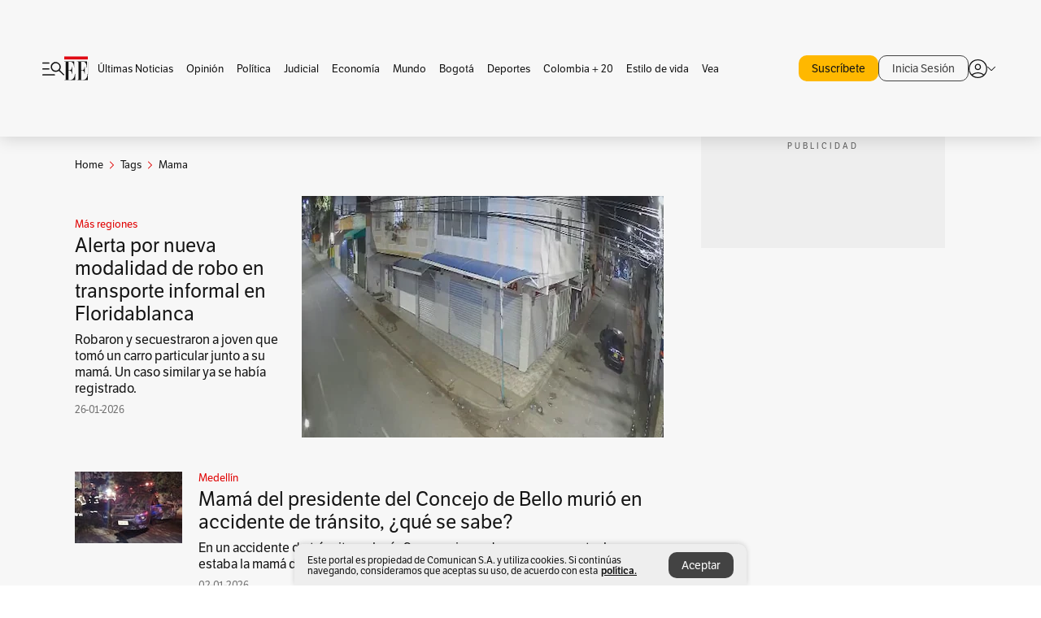

--- FILE ---
content_type: text/html; charset=utf-8
request_url: https://www.elespectador.com/tags/mama/
body_size: 12393
content:
<!DOCTYPE html><html lang="es"><head><meta charSet="utf-8"/><link as="style" rel="preload" href="https://use.typekit.net/zke3dlb.css"/><link rel="stylesheet" href="https://use.typekit.net/zke3dlb.css"/><link rel="preload" href="/pf/resources/images/logoShort.svg?d=1149" as="image" type="image/svg+xml"/><link rel="preload" href="/pf/resources/images/logoFull.svg?d=1149" as="image" type="image/svg+xml"/><link rel="stylesheet" href="/pf/dist/css/el-espectador.css?d=1149"/><link rel="preload" href="//securepubads.g.doubleclick.net/tag/js/gpt.js" as="script"/><link rel="preconnect" href="https://securepubads.g.doubleclick.net"/><link rel="preconnect" href="https://adservice.google.com"/><link rel="preconnect" href="https://pagead2.googlesyndication.com"/><link rel="preconnect" href="https://tpc.googlesyndication.com"/><link rel="stylesheet" href="/pf/resources/dist/newsletterStructure/css/style.css?d=1149"/><script async="" src="https://cdn.tinypass.com/api/tinypass.min.js"></script><script src="https://accounts.google.com/gsi/client" async=""></script><script defer="" src="/pf/resources/scripts/minified/arcads.minified.js?d=1149"></script><script async="" src="/pf/resources/scripts/minified/pianoInit.minified.js?d=1149"></script><script defer="" src="/pf/resources/scripts/minified/pianoScript.minified.js?d=1149"></script><script defer="" src="/pf/resources/scripts/minified/googlePiano.minified.js?d=1149"></script><script defer="" src="/pf/resources/scripts/minified/gtm.minified.js?d=1149"></script><script defer="" src="/pf/resources/scripts/minified/pixel-fb.minified.js?d=1149"></script><title>Mama: Últimas noticias, fotos, videos, artículos de opinión de Mama | EL ESPECTADOR</title><meta name="description" content="Lea aquí todas las noticias sobre mama: artículos, fotos, videos, análisis y opinión sobre mama. Archivo de noticias en Colombia y el mundo sobre mama"/><meta name="keywords" content="mama, noticias de mama, fotos de mama, videos de mama"/><meta name="news_keywords" content="mama, noticias de mama, fotos de mama, videos de mama"/><meta name="robots" content="follow, index, max-snippet:150, max-image-preview:large  "/><link rel="canonical" href="https://www.elespectador.com/tags/mama/"/><link rel="alternate" hrefLang="es" href="https://www.elespectador.com/tags/mama/"/><link rel="alternate" type="application/rss+xml" title="El Espectador - Discover - General" href="https://www.elespectador.com/arc/outboundfeeds/discover/?outputType=xml"/><link rel="alternate" type="application/rss+xml" title="El Espectador - Discover - Tags" href="https://www.elespectador.com/arc/outboundfeeds/discover/category/tags/?outputType=xml"/><link rel="alternate" type="application/rss+xml" title="El Espectador - Discover - Tags / Mama" href="https://www.elespectador.com/arc/outboundfeeds/discover/category/tags/mama/?outputType=xml"/><meta name="twitter:card" content="summary_large_image"/><meta name="twitter:site" content="@elespectador"/><meta name="twitter:creator" content="@elespectador"/><meta name="twitter:url" content="https://www.elespectador.com/tags/mama/"/><meta property="twitter:title" content="Mama: Últimas noticias, fotos, videos, artículos de opinión de Mama"/><meta property="twitter:description" content="Lea aquí todas las noticias sobre mama: artículos, fotos, videos, análisis y opinión sobre mama. Archivo de noticias en Colombia y el mundo sobre mama"/><meta name="twitter:image" content="https://www.elespectador.com/pf/resources/images/redes_espectador.webp?d=1149"/><meta name="twitter:image:alt" content=""/><meta property="fb:app_id" content="687966271952902"/><meta property="fb:pages" content="14302129065"/><meta name="language" content="spanish"/><meta name="genre" content="news"/><meta name="MobileOptimized" content="width"/><meta name="HandheldFriendly" content="true"/><meta name="viewport" content="width=device-width, initial-scale=1"/><meta name="author" content="El Espectador"/><meta property="ps:breadCrumb" content="Inicio"/><meta property="ps:contentTemplate" content="Home"/><meta property="ps:pageName" content="home"/><meta property="og:site_name" content="ELESPECTADOR.COM"/><meta property="og:url" content="https://www.elespectador.com/tags/mama/"/><meta property="og:title" content="Mama: Últimas noticias, fotos, videos, artículos de opinión de Mama"/><meta property="og:description" content="Lea aquí todas las noticias sobre mama: artículos, fotos, videos, análisis y opinión sobre mama. Archivo de noticias en Colombia y el mundo sobre mama"/><meta property="og:image" content="https://www.elespectador.com/pf/resources/images/redes_espectador.webp?d=1149"/><meta property="og:country_name" content="Colombia"/><meta property="og:type" content="website"/><meta name="dcterms.title" content="ELESPECTADOR.COM"/><meta name="dcterms.type" content="Text"/><meta name="dcterms.identifier" content="https://www.elespectador.com/tags/mama/"/><meta name="dcterms.format" content="text/html"/><meta name="geo.placename" content="Colombia"/><meta name="geo.position" content="4.6626515162041535;-74.05541002750398"/><meta name="ICBM" content="4.6626515162041535;-74.05541002750398"/><meta name="format-detection" content="telephone=no"/><meta name="distribution" content="global"/><meta name="geo.region" content="CO"/><meta name="rating" content="general"/><meta name="google-signin-client_id" content="430461265313-2jlpt8n23uj7avn6ijfbj0gmto7dgrko.apps.googleusercontent.com"/><script type="application/javascript" id="polyfill-script">if(!Array.prototype.includes||!(window.Object && window.Object.assign)||!window.Promise||!window.Symbol||!window.fetch){document.write('<script type="application/javascript" src="/pf/dist/engine/polyfill.js?d=1149&mxId=00000000" defer=""><\/script>')}</script><script id="fusion-engine-react-script" type="application/javascript" src="/pf/dist/engine/react.js?d=1149&amp;mxId=00000000" defer=""></script><script id="fusion-engine-combinations-script" type="application/javascript" src="/pf/dist/components/combinations/default.js?d=1149&amp;mxId=00000000" defer=""></script><link rel="icon" href="/pf/resources/images/favicons/logoFavicon.svg?d=1149" type="image/vnd.microsoft.icon"/><link rel="icon" href="/pf/resources/images/favicons/logoFavicon.svg?d=1149" type="image/svg+xml"/><link rel="icon" type="image/svg+xml" href="/pf/resources/images/favicons/logoFavicon-16.svg?d=1149" sizes="16x16"/><link rel="icon" type="image/svg+xml" href="/pf/resources/images/favicons/logoFavicon-32.svg?d=1149" sizes="32x32"/><link rel="icon" type="image/svg+xml" href="/pf/resources/images/favicons/logoFavicon-48.svg?d=1149" sizes="48x48"/><link rel="icon" type="image/svg+xml" href="/pf/resources/images/favicons/logoFavicon-76.svg?d=1149" sizes="76x76"/><link rel="icon" type="image/svg+xml" href="/pf/resources/images/favicons/logoFavicon-96.svg?d=1149" sizes="96x96"/><link rel="apple-touch-icon-precomposed" type="image/png" href="/pf/resources/images/favicons/favicon-EE-120.png?d=1149" sizes="120x120"/><link rel="apple-touch-icon-precomposed" type="image/png" href="/pf/resources/images/favicons/favicon-EE-152.png?d=1149" sizes="152x152"/><link rel="apple-touch-icon-precomposed" type="image/png" href="/pf/resources/images/favicons/favicon-EE-167.png?d=1149" sizes="167x167"/><link rel="apple-touch-icon-precomposed" type="image/png" href="/pf/resources/images/favicons/favicon-EE-180.png?d=1149" sizes="180x180"/><link rel="icon" type="image/svg+xml" href="/pf/resources/images/favicons/logoFavicon-192.svg?d=1149" sizes="192x192"/><link rel="manifest" href="/manifest.json"/><script defer="" src="https://cdnjs.cloudflare.com/ajax/libs/crypto-js/4.0.0/core.js" integrity="sha256-kZdkZhqgFNaGr6uXhjDI1wJie4rPdXuwZIwGvbkmxAI= sha384-16NHxQ56nk9L6mYJEMueErCQy3apXT3t+s3Zln/9Cb5r65PyVoyYWc1Xis2AyLeO sha512-juG4T5LbIw5oIaxRM4SsstO0WEuz3c6BwPhhzgIXvy98OM7UiZsvzCcTz7Is0zGHHIBPaDkCvJ3++uUqBFkRUg==" crossorigin="anonymous"></script><script defer="" src="https://cdnjs.cloudflare.com/ajax/libs/crypto-js/4.0.0/md5.min.js" integrity="sha256-HX0j5mAQX1PZWyNi/7GYv7G27BRBRlmNKXHbGv4fUYg= sha384-8grjJYqm7LKLYU+wyJNSF5VuUdBkO2nhlP5uc1Yucc9Q1UfngglfeZonVNCLIoCR sha512-VLDQac8zlryHkFvL1HIH9KKjkPNdsNLEXM/vImKGMaNkEXbNtb+dyhnyXFkxai1RVNtwrD5L7vffgtzYzeKI3A==" crossorigin="anonymous"></script><script type="application/ld+json">{
    "@context": "https://schema.org",
    "@type":"Organization",
    "name":"El Espectador",
    "url":"https://www.elespectador.com",
    "logo":{
      "@type":"ImageObject",
      "url":"/pf/resources/images/favicons/favicon-EE-152.png?d=1149",
      "width":"300"
    },
    "contactPoint": {
      "@type": "ContactPoint",
      "telephone": "018000510903",
      "contactType": "Servicio al cliente"
    },
    "sameAs":[
      "https://www.facebook.com/elespectadorcom",
      "https://twitter.com/elespectador",
      "https://www.instagram.com/elespectador/",
      "https://www.youtube.com/user/Elespectadorcom?sub_confirmation=1"
    ]}
    </script><script type="application/ld+json">{
  "@context": "http://schema.org",
  "@type": "WebSite",
  "name": "El Espectador",
  "url": "https://www.elespectador.com",
  "sameAs":[
    "https://www.facebook.com/elespectadorcom",
    "https://twitter.com/elespectador",
    "https://www.instagram.com/elespectador/",
    "https://www.youtube.com/user/Elespectadorcom?sub_confirmation=1"
  ]
  ,
      "potentialAction": {
        "@type": "SearchAction",
        "target": "https://www.elespectador.com/buscador/{q}",
        "query-input": "required name=q"
      }
}</script><script src="https://jsc.mgid.com/site/939125.js" async=""></script><script defer="" src="/pf/resources/scripts/minified/adsmovil.minified.js?d=1149"></script><script type="application/json">var params = {
    'email':'',
    'phone': '',
    'puid': ''
}
adsmovil.Init(params);</script><script defer="" src="/pf/resources/scripts/minified/ssm.minified.js?d=1149"></script>
<script>(window.BOOMR_mq=window.BOOMR_mq||[]).push(["addVar",{"rua.upush":"false","rua.cpush":"true","rua.upre":"false","rua.cpre":"true","rua.uprl":"false","rua.cprl":"false","rua.cprf":"false","rua.trans":"SJ-8959b041-6a9c-40c9-a365-dfd8873c99e7","rua.cook":"false","rua.ims":"false","rua.ufprl":"false","rua.cfprl":"false","rua.isuxp":"false","rua.texp":"norulematch","rua.ceh":"false","rua.ueh":"false","rua.ieh.st":"0"}]);</script>
                              <script>!function(e){var n="https://s.go-mpulse.net/boomerang/";if("False"=="True")e.BOOMR_config=e.BOOMR_config||{},e.BOOMR_config.PageParams=e.BOOMR_config.PageParams||{},e.BOOMR_config.PageParams.pci=!0,n="https://s2.go-mpulse.net/boomerang/";if(window.BOOMR_API_key="GRJMD-A2LGW-55R3Y-KNEZE-U6B3Q",function(){function e(){if(!o){var e=document.createElement("script");e.id="boomr-scr-as",e.src=window.BOOMR.url,e.async=!0,i.parentNode.appendChild(e),o=!0}}function t(e){o=!0;var n,t,a,r,d=document,O=window;if(window.BOOMR.snippetMethod=e?"if":"i",t=function(e,n){var t=d.createElement("script");t.id=n||"boomr-if-as",t.src=window.BOOMR.url,BOOMR_lstart=(new Date).getTime(),e=e||d.body,e.appendChild(t)},!window.addEventListener&&window.attachEvent&&navigator.userAgent.match(/MSIE [67]\./))return window.BOOMR.snippetMethod="s",void t(i.parentNode,"boomr-async");a=document.createElement("IFRAME"),a.src="about:blank",a.title="",a.role="presentation",a.loading="eager",r=(a.frameElement||a).style,r.width=0,r.height=0,r.border=0,r.display="none",i.parentNode.appendChild(a);try{O=a.contentWindow,d=O.document.open()}catch(_){n=document.domain,a.src="javascript:var d=document.open();d.domain='"+n+"';void(0);",O=a.contentWindow,d=O.document.open()}if(n)d._boomrl=function(){this.domain=n,t()},d.write("<bo"+"dy onload='document._boomrl();'>");else if(O._boomrl=function(){t()},O.addEventListener)O.addEventListener("load",O._boomrl,!1);else if(O.attachEvent)O.attachEvent("onload",O._boomrl);d.close()}function a(e){window.BOOMR_onload=e&&e.timeStamp||(new Date).getTime()}if(!window.BOOMR||!window.BOOMR.version&&!window.BOOMR.snippetExecuted){window.BOOMR=window.BOOMR||{},window.BOOMR.snippetStart=(new Date).getTime(),window.BOOMR.snippetExecuted=!0,window.BOOMR.snippetVersion=12,window.BOOMR.url=n+"GRJMD-A2LGW-55R3Y-KNEZE-U6B3Q";var i=document.currentScript||document.getElementsByTagName("script")[0],o=!1,r=document.createElement("link");if(r.relList&&"function"==typeof r.relList.supports&&r.relList.supports("preload")&&"as"in r)window.BOOMR.snippetMethod="p",r.href=window.BOOMR.url,r.rel="preload",r.as="script",r.addEventListener("load",e),r.addEventListener("error",function(){t(!0)}),setTimeout(function(){if(!o)t(!0)},3e3),BOOMR_lstart=(new Date).getTime(),i.parentNode.appendChild(r);else t(!1);if(window.addEventListener)window.addEventListener("load",a,!1);else if(window.attachEvent)window.attachEvent("onload",a)}}(),"".length>0)if(e&&"performance"in e&&e.performance&&"function"==typeof e.performance.setResourceTimingBufferSize)e.performance.setResourceTimingBufferSize();!function(){if(BOOMR=e.BOOMR||{},BOOMR.plugins=BOOMR.plugins||{},!BOOMR.plugins.AK){var n="true"=="true"?1:0,t="",a="bu5ktgqccueuk2l4mpma-f-f1ad80666-clientnsv4-s.akamaihd.net",i="false"=="true"?2:1,o={"ak.v":"39","ak.cp":"927404","ak.ai":parseInt("594085",10),"ak.ol":"0","ak.cr":9,"ak.ipv":4,"ak.proto":"h2","ak.rid":"3771a385","ak.r":51990,"ak.a2":n,"ak.m":"dscr","ak.n":"ff","ak.bpcip":"13.58.169.0","ak.cport":35214,"ak.gh":"2.17.209.140","ak.quicv":"","ak.tlsv":"tls1.3","ak.0rtt":"","ak.0rtt.ed":"","ak.csrc":"-","ak.acc":"","ak.t":"1769759704","ak.ak":"hOBiQwZUYzCg5VSAfCLimQ==I6ZEsEj/6OdIQ7aFaEeCf6Sth1w6bQeSa0FrQa+zYSTZpJDFjs6MKb8Yg3Pb013Yiq7DAlfPwVv2sOSD37PN3KDZqL3VJ/rK30Fy5PLwzaIHQ8jLCNCXATYv/mg0tn/2AM9R8iqBkomIFIvr11nsJ9WSbgWP+NunIT1X2yHOP+Pi1gtNYVRnog6fAFFWE+lKkYlERaCMDvkqznHDN7JO4yb9VHWEq4WQXWaPlrigzoZ2FJSCfhWwroawOGmVephI5BxLrduC2jdBkpVrtETQBtPA0YJA/FOin/Zyg++FY9w2bCyfB43ye5UbEV3m65U9e4plO8w71VJCIfph8D4cHjWL1vyNW0ygJ1IP+McFwvfLbZPKRFlqwWzwqcDML88/T8QIeSja6Y4ei+/9yiSLOadLyVKEtsVCpHKnfC17QHY=","ak.pv":"62","ak.dpoabenc":"","ak.tf":i};if(""!==t)o["ak.ruds"]=t;var r={i:!1,av:function(n){var t="http.initiator";if(n&&(!n[t]||"spa_hard"===n[t]))o["ak.feo"]=void 0!==e.aFeoApplied?1:0,BOOMR.addVar(o)},rv:function(){var e=["ak.bpcip","ak.cport","ak.cr","ak.csrc","ak.gh","ak.ipv","ak.m","ak.n","ak.ol","ak.proto","ak.quicv","ak.tlsv","ak.0rtt","ak.0rtt.ed","ak.r","ak.acc","ak.t","ak.tf"];BOOMR.removeVar(e)}};BOOMR.plugins.AK={akVars:o,akDNSPreFetchDomain:a,init:function(){if(!r.i){var e=BOOMR.subscribe;e("before_beacon",r.av,null,null),e("onbeacon",r.rv,null,null),r.i=!0}return this},is_complete:function(){return!0}}}}()}(window);</script></head><body class=""><script defer="" src="/pf/resources/scripts/minified/cxenseMetatags.body.minified.js?d=1149"></script><script defer="" src="/pf/resources/scripts/minified/pianoResetToken.body.minified.js?d=1149"></script><noscript><iframe src="https://www.googletagmanager.com/ns.html?id=GTM-5FQVPR" title="Tag manager no script" height="0" width="0" style="display:none;visibility:hidden"></iframe></noscript><div id="fusion-app"><div class="Layout-Home false" id="sectionLayout"><div class="Auth"></div><div class="OneSignal"></div><div><div><style>.onesignal-slidedown-container {
    display: none !important;
  }
  </style><div class="Modal-hide"><div class="Modal-Container"><div id=""><div><div id="notificationPopup"><div class="Modal-Container"><div><img class="Modal-Image" src="/pf/resources/images/logoShortLight.svg?d=1149" alt="Logo El Espectador"/></div><div><div class="Modal-Text">No te pierdas ningún acontecimiento, accede a nuestras notificaciones</div><div class="Modal-ContainerButton"><button class="Button Button_text Button_ Button_text_" type="button">No, gracias</button><div class="onesignal-customlink-container"></div></div></div></div></div></div></div></div></div></div></div><header id="header-layout"><div class="Header Header-TopBar Header_standar"><div class="Header-Content"><div class="BurgerMenu-OpenButton"><svg viewBox="0 0 1024 1024" style="display:inline-block;stroke:currentColor;fill:currentColor"><path d="M28.158 828.615c-37.317 1.365-37.772-58.706 0-57.341h537.91c37.317-1.365 37.772 58.706 0 57.341h-537.91zM28.158 552.834c-37.317 1.365-37.772-58.706 0-57.341h277.601c15.928 0 29.125 12.743 28.67 28.67 0 15.928-12.743 29.125-28.67 28.67h-277.601zM28.158 277.053c-37.317 1.365-37.772-58.706 0-57.341h277.601c15.928 0 29.125 12.743 28.67 28.67 0 15.928-12.743 29.125-28.67 28.67h-277.601zM627.959 658.869c-201.147 9.557-314.463-258.943-165.195-394.559 194.776-202.513 531.539 84.191 348.594 304.907l203.423 200.237c12.743 10.467 11.832 29.58 0 40.957-10.467 11.377-29.58 10.467-40.957 0l-203.423-200.237c-40.957 30.946-91.472 49.149-142.897 49.149zM627.959 601.528c48.694 0 90.562-16.838 124.693-50.514s51.425-74.634 51.425-122.872c0-48.239-17.293-89.197-51.425-122.872s-75.999-50.514-124.693-50.514-90.562 16.838-124.693 50.514c-34.131 33.676-51.425 74.634-51.425 122.872s17.293 89.197 51.425 122.872c34.131 33.676 75.999 50.514 124.693 50.514z"></path></svg></div><div class="Header-Logo Header-MainLogo"><a href="/" rel="noreferrer"><picture class="Header-LogoImage"><img src="/pf/resources/images/logoFull.svg?d=1149" alt="Elespectador.com: Últimas noticias de Colombia y el mundo" width="240" height="37"/></picture></a></div><div class="Header-ContainerUser"><div class="Header-User" id="UserAvatarContainer"><div class="Header-UserContainer"><div class="Header-Anon "><svg class="Header-AvatarCircle" viewBox="0 0 1024 1024" style="display:inline-block;stroke:currentColor;fill:currentColor"><path d="M177.79 824.384c190.977-148.689 469.712-148.689 660.689 0 276.462-268.732 58.657-784.824-330.117-767.545-388.774-17.279-607.034 499.268-330.572 767.545zM507.908 586.117c-224.171 2.274-224.171-343.758 0-341.485 224.171-2.274 224.171 343.758 0 341.485zM507.908 1024.455c-677.513-16.824-677.513-1007.631 0-1024 677.513 16.824 677.513 1007.631 0 1024zM507.908 967.616c100.49 0.455 211.893-37.741 286.465-102.764-155.964-127.318-417.876-130.046-572.931 0 74.572 65.023 185.975 103.673 286.465 102.764zM507.908 529.279c148.234 4.092 148.234-231.901 0-227.808-148.234-4.092-148.234 231.901 0 227.808z"></path></svg><svg class="Header-Arrow " viewBox="0 0 422 1024" style="display:inline-block;stroke:currentColor;fill:currentColor"><path d="M336.696 512.431l-321.106-321.106c-35.676-32.942 19.56-91.257 53.521-53.521l331.738 331.738c12.684 12.684 17.846 25.385 17.846 42.877 0 17.151-5.146 30.19-17.846 42.877l-331.738 331.738c-32.942 35.338-91.257-19.56-53.521-53.521l321.106-321.106z"></path></svg></div></div></div></div></div></div><div class="Header-BasicPlaceholder"></div><h1 style="display:none">Noticias de Mama</h1><div class="PianoContainer-UserMenu"></div></header><div class=""><div id="main-layout-1" class="Layout-MainHome Layout-MainHome_oneColumn"></div><div id="main-layout-2" class="Layout-MainHome Layout-MainHome_oneColumn"></div><div class="Layout-MainHome Layout-MainHome_fitMargin Layout-MainHome_twoColumns"><div id="main-layout-3-4" class="Layout-mainHomeA"><div class=""><div class="NewsletterAdmin-ImageTitleNw"><div class="Header-Section Header-Section_EE"><h2 class="Header-SectionTitle">Noticias de Mama</h2><div class="Header-SectionDescription"></div></div></div></div><div><script type="application/ld+json">{
    "@context": "https://schema.org",
    "@type": "BreadcrumbList",
    "itemListElement": [
      {
        "@type": "ListItem",
        "position": 0,
        "item":
        {
          "@id": "/",
          "name": "Home"
        }
      },
      
          {
            "@type": "ListItem",
            "position": 1,
            "item":
            {
              "@id": "/tags/",
              "name": "tags"
            }
          },
          {
            "@type": "ListItem",
            "position": 2,
            "item":
            {
              "@id": "/tags/mama/",
              "name": "mama"
            }
          }
    ]
  }</script><div class="Breadcrumb   "><div class="Breadcrumb-Container"><span class="Breadcrumb-Text"><a href="/"><h3>Home</h3></a></span><span class="Breadcrumb-Text Breadcrumb-SectionText"><svg class="Breadcrumb Breadcrumb-Icon" viewBox="0 0 422 1024" style="display:inline-block;stroke:currentColor;fill:currentColor"><path d="M336.696 512.431l-321.106-321.106c-35.676-32.942 19.56-91.257 53.521-53.521l331.738 331.738c12.684 12.684 17.846 25.385 17.846 42.877 0 17.151-5.146 30.19-17.846 42.877l-331.738 331.738c-32.942 35.338-91.257-19.56-53.521-53.521l321.106-321.106z"></path></svg><a href="/tags/"><div class="">Tags</div></a></span><span class="Breadcrumb-Text Breadcrumb-SectionText"><svg class="Breadcrumb Breadcrumb-Icon" viewBox="0 0 422 1024" style="display:inline-block;stroke:currentColor;fill:currentColor"><path d="M336.696 512.431l-321.106-321.106c-35.676-32.942 19.56-91.257 53.521-53.521l331.738 331.738c12.684 12.684 17.846 25.385 17.846 42.877 0 17.151-5.146 30.19-17.846 42.877l-331.738 331.738c-32.942 35.338-91.257-19.56-53.521-53.521l321.106-321.106z"></path></svg><a href="/tags/mama/"><div class="">Mama</div></a></span></div></div></div><div class="BlockContainer      BlockContainer_openSubsection BlockContainer_openSubsection_default"><div class="BlockContainer-Content"><div class="Card Card-HomeEE Card-HomeEE_open3"><div class="Card-ImagePosition Card-ImagePosition_down"><div class="Card-ImageFrame"><a href="/colombia/mas-regiones/alerta-por-nueva-modalidad-de-robo-en-transporte-informal-en-floridablanca-secuestraron-a-joven/" target="_self" rel="noopener "><picture><source class="Card-Image" srcSet="https://www.elespectador.com/resizer/v2/5MBJOLONC5HRXCYBXN3WYFDYQE.png?auth=a8e73fd072fb7e23cdf87baa303658c34e05967311b1ac1c5de45fbe46f001dc&amp;width=328&amp;height=219&amp;smart=true&amp;quality=60" media="(max-width: 360px)" width="328" height="219"/><source class="Card-Image" srcSet="https://www.elespectador.com/resizer/v2/5MBJOLONC5HRXCYBXN3WYFDYQE.png?auth=a8e73fd072fb7e23cdf87baa303658c34e05967311b1ac1c5de45fbe46f001dc&amp;width=392&amp;height=262&amp;smart=true&amp;quality=60" media="(max-width: 425px)" width="392" height="262"/><source class="Card-Image" srcSet="https://www.elespectador.com/resizer/v2/5MBJOLONC5HRXCYBXN3WYFDYQE.png?auth=a8e73fd072fb7e23cdf87baa303658c34e05967311b1ac1c5de45fbe46f001dc&amp;width=552&amp;height=369&amp;smart=true&amp;quality=60" media="(max-width: 600px)" width="552" height="369"/><source class="Card-Image" srcSet="https://www.elespectador.com/resizer/v2/5MBJOLONC5HRXCYBXN3WYFDYQE.png?auth=a8e73fd072fb7e23cdf87baa303658c34e05967311b1ac1c5de45fbe46f001dc&amp;width=1096&amp;height=732&amp;smart=true&amp;quality=60" media="(max-width: 1199px)" width="1096" height="732"/><source class="Card-Image" srcSet="https://www.elespectador.com/resizer/v2/5MBJOLONC5HRXCYBXN3WYFDYQE.png?auth=a8e73fd072fb7e23cdf87baa303658c34e05967311b1ac1c5de45fbe46f001dc&amp;width=445&amp;height=298&amp;smart=true&amp;quality=80" media="(max-width: 1200px)" width="445" height="298"/><img class="Card-Image" src="https://www.elespectador.com/resizer/v2/5MBJOLONC5HRXCYBXN3WYFDYQE.png?auth=a8e73fd072fb7e23cdf87baa303658c34e05967311b1ac1c5de45fbe46f001dc&amp;width=445&amp;height=298&amp;smart=true&amp;quality=80" alt="Alerta por nueva modalidad de robo en transporte informal en Floridablanca" width="445" height="298"/></picture></a></div><div class="Card-Container"><div class="Card-SectionContainer"><h4 class="Card-Section Card-Section"><a href="/colombia/mas-regiones/" target="_self" rel="noopener ">Más regiones</a></h4></div><h2 class="Card-Title Card-Title"><a href="/colombia/mas-regiones/alerta-por-nueva-modalidad-de-robo-en-transporte-informal-en-floridablanca-secuestraron-a-joven/" target="_self" rel="noopener ">Alerta por nueva modalidad de robo en transporte informal en Floridablanca</a></h2><div class="Card-Hook Card-Hook"><a href="/colombia/mas-regiones/alerta-por-nueva-modalidad-de-robo-en-transporte-informal-en-floridablanca-secuestraron-a-joven/" target="_self" rel="noopener ">Robaron y secuestraron a joven que tomó un carro particular junto a su mamá. Un caso similar ya se había registrado. </a></div><div class="Card-DateContainer"><p class="Card-Datetime">26-01-2026</p></div></div></div></div><div class="BlockContainer-SecondContent"></div></div></div><div class="Ads Ads_mobile"><div class="lazyload-wrapper "><div class="lazyload-placeholder"></div></div></div><div class="BlockContainer BlockContainer_borderDown     "><div class="BlockContainer-Content"><div class="Card Card-HomeEE"><div class="Card-ImagePosition Card-ImagePosition_up"><div class="Card-ImageFrame"><a href="/colombia/medellin/mama-del-presidente-del-concejo-de-bello-murio-en-accidente-de-transito-que-se-sabe/" target="_self" rel="noopener "><picture><source class="Card-Image" srcSet="https://www.elespectador.com/resizer/v2/P2S6STGBKNBMZMESLIU5GETPAU.jpg?auth=047974af07f2161ad099a4acc03c73e989310388733b194360fada72428e09a7&amp;width=392&amp;height=261&amp;smart=true&amp;quality=60" media="(max-width: 425px)" width="392" height="261"/><source class="Card-Image" srcSet="https://www.elespectador.com/resizer/v2/P2S6STGBKNBMZMESLIU5GETPAU.jpg?auth=047974af07f2161ad099a4acc03c73e989310388733b194360fada72428e09a7&amp;width=552&amp;height=368&amp;smart=true&amp;quality=60" media="(max-width: 600px)" width="552" height="368"/><source class="Card-Image" srcSet="https://www.elespectador.com/resizer/v2/P2S6STGBKNBMZMESLIU5GETPAU.jpg?auth=047974af07f2161ad099a4acc03c73e989310388733b194360fada72428e09a7&amp;width=1100&amp;height=733&amp;smart=true&amp;quality=60" media="(max-width: 1199px)" width="1100" height="733"/><source class="Card-Image" srcSet="https://www.elespectador.com/resizer/v2/P2S6STGBKNBMZMESLIU5GETPAU.jpg?auth=047974af07f2161ad099a4acc03c73e989310388733b194360fada72428e09a7&amp;width=445&amp;height=297&amp;smart=true&amp;quality=80" media="(max-width: 1200px)" width="445" height="297"/><img class="Card-Image" src="https://www.elespectador.com/resizer/v2/P2S6STGBKNBMZMESLIU5GETPAU.jpg?auth=047974af07f2161ad099a4acc03c73e989310388733b194360fada72428e09a7&amp;width=445&amp;height=297&amp;smart=true&amp;quality=80" alt="Mamá del presidente del Concejo de Bello murió en accidente de tránsito, ¿qué se sabe?" width="445" height="297"/></picture></a></div><div class="Card-Container"><div class="Card-SectionContainer"><h4 class="Card-Section Card-Section"><a href="/colombia/medellin/" target="_self" rel="noopener ">Medellín</a></h4></div><h2 class="Card-Title Card-Title"><a href="/colombia/medellin/mama-del-presidente-del-concejo-de-bello-murio-en-accidente-de-transito-que-se-sabe/" target="_self" rel="noopener ">Mamá del presidente del Concejo de Bello murió en accidente de tránsito, ¿qué se sabe?</a></h2><div class="Card-DateContainer"><p class="Card-Datetime">02-01-2026</p></div></div></div></div><div class="Card Card-HomeEE Card-HomeEE_lateral"><div class="Card-ImagePosition Card-ImagePosition_left"><div class="Card-ImageFrame"><a href="/colombia/mas-regiones/capturaron-al-presunto-asesino-de-una-bebe-mientras-dormia-en-plato-magdalena/" target="_self" rel="noopener "><picture><source class="Card-Image" srcSet="https://www.elespectador.com/resizer/v2/GXDEMYPWOBEHFJL26IBWRNCUYQ.jpg?auth=0cebeb9460c676821df6e10f7552c45f84cd7de04afccfc535585e705e77b7af&amp;width=132&amp;height=88&amp;smart=true&amp;quality=80" media="(max-width: 1200px)" width="132" height="88"/><img class="Card-Image" src="https://www.elespectador.com/resizer/v2/GXDEMYPWOBEHFJL26IBWRNCUYQ.jpg?auth=0cebeb9460c676821df6e10f7552c45f84cd7de04afccfc535585e705e77b7af&amp;width=132&amp;height=88&amp;smart=true&amp;quality=80" alt="Capturaron al presunto asesino de una bebé mientras dormía en Plato, Magdalena" width="132" height="88"/></picture></a></div><div class="Card-Container"><div class="Card-SectionContainer"><h4 class="Card-Section Card-Section"><a href="/colombia/mas-regiones/" target="_self" rel="noopener ">Más regiones</a></h4></div><h2 class="Card-Title Card-Title_xs"><a href="/colombia/mas-regiones/capturaron-al-presunto-asesino-de-una-bebe-mientras-dormia-en-plato-magdalena/" target="_self" rel="noopener ">Capturaron al presunto asesino de una bebé mientras dormía en Plato, Magdalena</a></h2><div class="Card-DateContainer"><p class="Card-Datetime">24-11-2025</p></div></div></div></div><div class="Card Card-HomeEE Card-HomeEE_lateral"><div class="Card-ImagePosition Card-ImagePosition_left"><div class="Card-ImageFrame"><a href="/colombia/cartagena/quien-era-el-medico-que-sicarios-asesinaron-en-cartagena/" target="_self" rel="noopener "><picture><source class="Card-Image" srcSet="https://www.elespectador.com/resizer/v2/447HC7I2JRBM3O55FUVWEXCIOU.jfif?auth=fca0e8461a34ed13541dedc8eff51e2dca2e7a2e139c64885048e806c2f52438&amp;width=132&amp;height=88&amp;smart=true&amp;quality=80" media="(max-width: 1200px)" width="132" height="88"/><img class="Card-Image" src="https://www.elespectador.com/resizer/v2/447HC7I2JRBM3O55FUVWEXCIOU.jfif?auth=fca0e8461a34ed13541dedc8eff51e2dca2e7a2e139c64885048e806c2f52438&amp;width=132&amp;height=88&amp;smart=true&amp;quality=80" alt="¿Quién era el médico que sicarios asesinaron en Cartagena?" width="132" height="88"/></picture></a></div><div class="Card-Container"><div class="Card-SectionContainer"><h4 class="Card-Section Card-Section"><a href="/colombia/cartagena/" target="_self" rel="noopener ">Cartagena</a></h4></div><h2 class="Card-Title Card-Title_xs"><a href="/colombia/cartagena/quien-era-el-medico-que-sicarios-asesinaron-en-cartagena/" target="_self" rel="noopener ">¿Quién era el médico que sicarios asesinaron en Cartagena?</a></h2><div class="Card-DateContainer"><p class="Card-Datetime">19-11-2025</p></div></div></div></div><div class="Card Card-HomeEE Card-HomeEE_lateral"><div class="Card-ImagePosition Card-ImagePosition_left"><div class="Card-ImageFrame"><a href="/colombia/mas-regiones/lo-que-se-sabe-del-robo-en-la-casa-de-la-mama-del-exgobernador-hector-olimpo-en-sincelejo/" target="_self" rel="noopener "><picture><source class="Card-Image" srcSet="https://www.elespectador.com/resizer/v2/BSXOGVPC6ZGQLLMIMUJS2FDB6I.png?auth=51f0ecd1d17365e35ff6f073836ec81124d4b31160e479d97ea4c8b5b6835f6b&amp;width=132&amp;height=88&amp;smart=true&amp;quality=80" media="(max-width: 1200px)" width="132" height="88"/><img class="Card-Image" src="https://www.elespectador.com/resizer/v2/BSXOGVPC6ZGQLLMIMUJS2FDB6I.png?auth=51f0ecd1d17365e35ff6f073836ec81124d4b31160e479d97ea4c8b5b6835f6b&amp;width=132&amp;height=88&amp;smart=true&amp;quality=80" alt="Lo que se sabe del robo en la casa de la mamá del exgobernador Héctor Olimpo en Sincelejo" width="132" height="88"/></picture></a></div><div class="Card-Container"><div class="Card-SectionContainer"><h4 class="Card-Section Card-Section"><a href="/colombia/mas-regiones/" target="_self" rel="noopener ">Más regiones</a></h4></div><h2 class="Card-Title Card-Title_xs"><a href="/colombia/mas-regiones/lo-que-se-sabe-del-robo-en-la-casa-de-la-mama-del-exgobernador-hector-olimpo-en-sincelejo/" target="_self" rel="noopener ">Lo que se sabe del robo en la casa de la mamá del exgobernador Héctor Olimpo en Sincelejo</a></h2><div class="Card-DateContainer"><p class="Card-Datetime">16-11-2025</p></div></div></div></div><div class="Card Card-HomeEE Card-HomeEE_lateral"><div class="Card-ImagePosition Card-ImagePosition_left"><div class="Card-ImageFrame"><a href="/colombia/mas-regiones/asesinaron-a-madre-e-hijo-en-palestina-caldas/" target="_self" rel="noopener "><picture><source class="Card-Image" srcSet="https://www.elespectador.com/resizer/v2/45BSSPDPVNGF3D3HKWN6HU75IE.JPG?auth=9b0367e605dffc37b9bb6a11772b318b13c181131bbe1258c778fd5c2e0e7c8b&amp;width=132&amp;height=88&amp;smart=true&amp;quality=80" media="(max-width: 1200px)" width="132" height="88"/><img class="Card-Image" src="https://www.elespectador.com/resizer/v2/45BSSPDPVNGF3D3HKWN6HU75IE.JPG?auth=9b0367e605dffc37b9bb6a11772b318b13c181131bbe1258c778fd5c2e0e7c8b&amp;width=132&amp;height=88&amp;smart=true&amp;quality=80" alt="Asesinaron a madre e hijo en Palestina, Caldas " width="132" height="88"/></picture></a></div><div class="Card-Container"><div class="Card-SectionContainer"><h4 class="Card-Section Card-Section"><a href="/colombia/mas-regiones/" target="_self" rel="noopener ">Más regiones</a></h4></div><h2 class="Card-Title Card-Title_xs"><a href="/colombia/mas-regiones/asesinaron-a-madre-e-hijo-en-palestina-caldas/" target="_self" rel="noopener ">Asesinaron a madre e hijo en Palestina, Caldas </a></h2><div class="Card-DateContainer"><p class="Card-Datetime">04-11-2025</p></div></div></div></div></div></div><div class="Pagination-Wrapper"><div class="Pagination"><div class="Pagination-Nav"></div><div class="Pagination-Counter"><form class="Pagination-Form"><input class="Pagination-Input" value="1"/></form><span>de </span></div><div class="Pagination-Nav"></div></div></div></div><div class="Ads Ads_mobile"><div class="lazyload-wrapper "><div class="lazyload-placeholder"></div></div></div><div id="main-layout-5" class="Layout-mainHomeB"><div class="Ads-sticky Ads_desktop"><div class="lazyload-wrapper "><div class="lazyload-placeholder"></div></div></div></div></div><div class="Ads_desktop"><div class="lazyload-wrapper "><div class="lazyload-placeholder"></div></div></div><div class="Layout-MainHome Layout-MainHome_fitMargin Layout-MainHome_twoColumns"><div id="main-layout-6-7" class="Layout-mainHomeA"></div><div id="main-layout-8" class="Layout-mainHomeB"></div></div><div id="main-layout-9" class="Layout-MainHome Layout-MainHome_oneColumn"></div><div id="main-layout-10" class="Layout-MainHome Layout-MainHome_oneColumn"></div><div id="main-layout-11" class="Layout-MainHome Layout-MainHome_oneColumn"></div><div class="Layout-MainHome Layout-MainHome_fitMargin Layout-MainHome_twoColumns"><div id="main-layout-12-13" class="Layout-mainHomeA"></div><div id="main-layout-14" class="Layout-mainHomeB"></div></div><div class="Layout-MainHome Layout-MainHome_fitMargin Layout-MainHome_twoColumns"><div id="main-layout-15-16" class="Layout-mainHomeA"></div><div id="main-layout-17" class="Layout-mainHomeB"></div></div><div id="main-layout-18" class="Layout-MainHome Layout-MainHome_oneColumn"></div><div id="main-layout-19" class="Layout-MainHome Layout-MainHome_oneColumn"></div><div class="Layout-MainHome Layout-MainHome_fitMargin Layout-MainHome_twoColumns"><div id="main-layout-20-21" class="Layout-mainHomeA"></div><div id="main-layout-22" class="Layout-mainHomeB"></div></div><div id="main-layout-23" class="Layout-MainHome Layout-MainHome_oneColumn"></div><div id="main-layout-24" class="Layout-MainHome Layout-MainHome_oneColumn"></div><div id="main-layout-25" class="Layout-MainHome Layout-MainHome_oneColumn"><div data-google-interstitial="false"><div class="Block-piano Block pianoBannerHomeDesktop" id="pianoContainer"><p> </p></div></div></div></div><div class="Toastify"></div><footer><div class="lazyload-wrapper "><div style="height:400px" class="lazyload-placeholder"></div></div></footer><div class="Cookies-GeneralContainer" data-google-interstitial="false"><div class="Cookies-Container Cookies-hide"><div class="Cookies-Text">Este portal es propiedad de Comunican S.A. y utiliza cookies. Si continúas navegando, consideramos que aceptas su uso, de acuerdo con esta  <a class="Cookies-Linked" href="/terminos/politica-de-uso-de-cookies/">política.</a></div><div class="Cookies-ContainerButtons"><div class="Cookies-AceptButton"><button class="Button Button_secondary Cookies-TextButton" type="button">Aceptar</button></div></div></div></div></div></div><script id="fusion-metadata" type="application/javascript">window.Fusion=window.Fusion||{};Fusion.arcSite="el-espectador";Fusion.contextPath="/pf";Fusion.mxId="00000000";Fusion.deployment="1149";Fusion.globalContent={"type":"results","version":"0.6.0","content_elements":[{"display_date":"2026-01-26T02:57:44.743Z","subtype":"article","headlines":{"basic":"Alerta por nueva modalidad de robo en transporte informal en Floridablanca"},"description":{"basic":"Robaron y secuestraron a joven que tomó un carro particular junto a su mamá. Un caso similar ya se había registrado. "},"taxonomy":{"primary_section":{"name":"Más regiones","_id":"/colombia/mas-regiones"}},"type":"story","promo_items":{"basic":{"width":952,"caption":"El robo quedó registrado en cámaras de seguridad.","_id":"5MBJOLONC5HRXCYBXN3WYFDYQE","additional_properties":{"originalUrl":"https://cloudfront-us-east-1.images.arcpublishing.com/elespectador/5MBJOLONC5HRXCYBXN3WYFDYQE.png","thumbnailResizeUrl":"/resizer/v2/5MBJOLONC5HRXCYBXN3WYFDYQE.png?auth=a8e73fd072fb7e23cdf87baa303658c34e05967311b1ac1c5de45fbe46f001dc&width=300"},"type":"image","url":"https://cloudfront-us-east-1.images.arcpublishing.com/elespectador/5MBJOLONC5HRXCYBXN3WYFDYQE.png","height":694,"auth":{"1":"a8e73fd072fb7e23cdf87baa303658c34e05967311b1ac1c5de45fbe46f001dc"}}},"canonical_url":"/colombia/mas-regiones/alerta-por-nueva-modalidad-de-robo-en-transporte-informal-en-floridablanca-secuestraron-a-joven/","_id":"HKWU52UZQVAUDI4ELXT6XVDA6I"},{"display_date":"2026-01-02T23:03:57.594Z","subtype":"article","subheadlines":{"basic":""},"headlines":{"basic":"Mamá del presidente del Concejo de Bello murió en accidente de tránsito, ¿qué se sabe?"},"description":{"basic":"En un accidente de tránsito en la vía Seca murieron dos personas, entre las que estaba la mamá del presidente del Concejo de Bello."},"taxonomy":{"primary_section":{"name":"Medellín","_id":"/colombia/medellin"}},"type":"story","promo_items":{"basic":{"width":1080,"caption":"El carro sel volcó tras chocar con un poste.","_id":"P2S6STGBKNBMZMESLIU5GETPAU","additional_properties":{"originalUrl":"https://cloudfront-us-east-1.images.arcpublishing.com/elespectador/P2S6STGBKNBMZMESLIU5GETPAU.jpg","thumbnailResizeUrl":"/resizer/v2/P2S6STGBKNBMZMESLIU5GETPAU.jpg?auth=047974af07f2161ad099a4acc03c73e989310388733b194360fada72428e09a7&width=300"},"type":"image","url":"https://cloudfront-us-east-1.images.arcpublishing.com/elespectador/P2S6STGBKNBMZMESLIU5GETPAU.jpg","height":696,"auth":{"1":"047974af07f2161ad099a4acc03c73e989310388733b194360fada72428e09a7"}}},"canonical_url":"/colombia/medellin/mama-del-presidente-del-concejo-de-bello-murio-en-accidente-de-transito-que-se-sabe/","_id":"FN6XEK72SVEBFM23EUVG7L3PXA"},{"display_date":"2025-11-24T14:07:53.997Z","subtype":"article","headlines":{"basic":"Capturaron al presunto asesino de una bebé mientras dormía en Plato, Magdalena"},"description":{"basic":"Las autoridades capturaron al presunto responsable del asesinato de una niña de un año en El Plato, Magalena. "},"taxonomy":{"primary_section":{"name":"Más regiones","_id":"/colombia/mas-regiones"}},"type":"story","promo_items":{"basic":{"width":5000,"caption":"Imagen de referencia. El capturado habría tenido una relación con la madre de la niña. ","additional_properties":{"originalUrl":"https://cloudfront-us-east-1.images.arcpublishing.com/elespectador/GXDEMYPWOBEHFJL26IBWRNCUYQ.jpg","thumbnailResizeUrl":"/resizer/v2/GXDEMYPWOBEHFJL26IBWRNCUYQ.jpg?auth=0cebeb9460c676821df6e10f7552c45f84cd7de04afccfc535585e705e77b7af&width=300"},"_id":"GXDEMYPWOBEHFJL26IBWRNCUYQ","type":"image","distributor":{"mode":"custom","name":"Archivo Fotográfico","category":"staff","subcategory":"Archivo Fotográfico"},"url":"https://cloudfront-us-east-1.images.arcpublishing.com/elespectador/GXDEMYPWOBEHFJL26IBWRNCUYQ.jpg","height":3333,"auth":{"1":"0cebeb9460c676821df6e10f7552c45f84cd7de04afccfc535585e705e77b7af"}}},"canonical_url":"/colombia/mas-regiones/capturaron-al-presunto-asesino-de-una-bebe-mientras-dormia-en-plato-magdalena/","_id":"NZXTNR4HHJD4FB2OFAZERLRQEQ"},{"display_date":"2025-11-19T20:36:00.393Z","subtype":"article","headlines":{"basic":"¿Quién era el médico que sicarios asesinaron en Cartagena?"},"description":{"basic":"Asesinaron al médico Giancarlo Gómez Arnedo cuando iba hacia su casa, en el sur de Cartagena. "},"taxonomy":{"primary_section":{"name":"Cartagena","_id":"/colombia/cartagena"}},"type":"story","promo_items":{"basic":{"width":603,"caption":"El médico iba hacia su casa en su carro en el momento del ataque.","_id":"447HC7I2JRBM3O55FUVWEXCIOU","additional_properties":{"originalUrl":"https://cloudfront-us-east-1.images.arcpublishing.com/elespectador/447HC7I2JRBM3O55FUVWEXCIOU.jfif","thumbnailResizeUrl":"/resizer/v2/447HC7I2JRBM3O55FUVWEXCIOU.jfif?auth=fca0e8461a34ed13541dedc8eff51e2dca2e7a2e139c64885048e806c2f52438&width=300"},"type":"image","url":"https://cloudfront-us-east-1.images.arcpublishing.com/elespectador/447HC7I2JRBM3O55FUVWEXCIOU.jfif","height":432,"auth":{"1":"fca0e8461a34ed13541dedc8eff51e2dca2e7a2e139c64885048e806c2f52438"}}},"canonical_url":"/colombia/cartagena/quien-era-el-medico-que-sicarios-asesinaron-en-cartagena/","_id":"GSZYVQ5VB5HLZLEHPIJGMBSPAU"},{"display_date":"2025-11-16T22:11:36.331Z","subtype":"article","headlines":{"basic":"Lo que se sabe del robo en la casa de la mamá del exgobernador Héctor Olimpo en Sincelejo"},"description":{"basic":"El precandidato presidencial aseguró que, previo al robo, su madre habría sido extorsionada."},"taxonomy":{"primary_section":{"name":"Más regiones","_id":"/colombia/mas-regiones"}},"type":"story","promo_items":{"basic":{"width":1440,"caption":"Los delincuentes se habrían llevado mil dólares y 300.000 pesos colombianos.","_id":"BSXOGVPC6ZGQLLMIMUJS2FDB6I","additional_properties":{"originalUrl":"https://cloudfront-us-east-1.images.arcpublishing.com/elespectador/BSXOGVPC6ZGQLLMIMUJS2FDB6I.png","thumbnailResizeUrl":"/resizer/v2/BSXOGVPC6ZGQLLMIMUJS2FDB6I.png?auth=51f0ecd1d17365e35ff6f073836ec81124d4b31160e479d97ea4c8b5b6835f6b&width=300"},"type":"image","url":"https://cloudfront-us-east-1.images.arcpublishing.com/elespectador/BSXOGVPC6ZGQLLMIMUJS2FDB6I.png","height":1080,"auth":{"1":"51f0ecd1d17365e35ff6f073836ec81124d4b31160e479d97ea4c8b5b6835f6b"}}},"canonical_url":"/colombia/mas-regiones/lo-que-se-sabe-del-robo-en-la-casa-de-la-mama-del-exgobernador-hector-olimpo-en-sincelejo/","_id":"3YRTBCUTBJCMNGMXZMS4RRQW44"},{"display_date":"2025-11-04T12:43:43.551Z","subtype":"article","headlines":{"basic":"Asesinaron a madre e hijo en Palestina, Caldas "},"description":{"basic":"Sicarios asesinaron a Duberney Moreno González y su madre, Luz Dary González, dentro de su vivienda en Palestina, Arauca. "},"taxonomy":{"primary_section":{"name":"Más regiones","_id":"/colombia/mas-regiones"}},"type":"story","promo_items":{"basic":{"width":5568,"caption":"Imagen de referencia. Sujetos armados y encapuchados entraron a la vivienda buscando a Duberney Moreno González.","_id":"45BSSPDPVNGF3D3HKWN6HU75IE","additional_properties":{"originalUrl":"https://cloudfront-us-east-1.images.arcpublishing.com/elespectador/45BSSPDPVNGF3D3HKWN6HU75IE.JPG","thumbnailResizeUrl":"/resizer/v2/45BSSPDPVNGF3D3HKWN6HU75IE.JPG?auth=9b0367e605dffc37b9bb6a11772b318b13c181131bbe1258c778fd5c2e0e7c8b&width=300"},"type":"image","distributor":{"mode":"custom","name":"Archivo Fotográfico","category":"staff","subcategory":"Archivo Fotográfico"},"url":"https://cloudfront-us-east-1.images.arcpublishing.com/elespectador/45BSSPDPVNGF3D3HKWN6HU75IE.JPG","height":3712,"auth":{"1":"9b0367e605dffc37b9bb6a11772b318b13c181131bbe1258c778fd5c2e0e7c8b"}}},"canonical_url":"/colombia/mas-regiones/asesinaron-a-madre-e-hijo-en-palestina-caldas/","_id":"SHXSBQKGUBGT5MSCWOXSP4D7QE"}],"additional_properties":{"took":38,"timed_out":false},"count":167,"next":6,"_id":"e8bc938bb80956d976b5ee2a21caf21de8ceae57b9434d347a7b205dd892f35a"};Fusion.globalContentConfig={"source":"tags","query":{"uri":"/tags/mama/","tag":"mama","sourceInclude":"_id,type,canonical_url,subtype,additional_properties.images,promo_items.basic._id,promo_items.basic.url,promo_items.basic.additional_properties.originalUrl,promo_items.basic.additional_properties.thumbnailResizeUrl,promo_items.basic.additional_properties.focal_point.min,promo_items.basic.caption,promo_items.basic.height,promo_items.basic.width,promo_items.basic.focal_point.x,promo_items.basic.focal_point.y,description.basic,label.contenido_exclusivo.text,headlines.basic,subheadlines.basic,taxonomy.primary_section._id,taxonomy.primary_section.name,display_date","size":"6","arc-site":"el-espectador"}};Fusion.lastModified=1769759705093;Fusion.contentCache={"sectionsData":{"{\"section\":\"/tags/mama\",\"site\":\"el-espectador\"}":{"data":{"count":0,"q_results":[],"_id":"c8ee58b5f3caf7d3afdf796a9c97f80fcccf496ae567624dc0a39b4016a7ad39"},"expires":1769760005082,"lastModified":1769759705049}},"ril":{"{\"user\":{}}":{"data":{"message":"No user","_id":"b4831fa62bde690661eb933f00f39b1350b03ef879b02469acab26003ed00227"},"expires":1769759710542,"lastModified":1769759590541}}};Fusion.layout="Section";Fusion.metas={};Fusion.outputType="default";Fusion.template="template/tflQ2udreG37Srlu";Fusion.tree={"collection":"layouts","type":"Section","props":{"collection":"layouts","type":"Section","id":"Section","childProps":[{"collection":"sections","id":0},{"collection":"sections","id":1},{"collection":"sections","id":2},{"collection":"sections","id":3},{"collection":"sections","id":4},{"collection":"sections","id":5},{"collection":"sections","id":6},{"collection":"sections","id":7},{"collection":"sections","id":8},{"collection":"sections","id":9},{"collection":"sections","id":10},{"collection":"sections","id":11},{"collection":"sections","id":12},{"collection":"sections","id":13},{"collection":"sections","id":14},{"collection":"sections","id":15},{"collection":"sections","id":16},{"collection":"sections","id":17},{"collection":"sections","id":18},{"collection":"sections","id":19},{"collection":"sections","id":20},{"collection":"sections","id":21},{"collection":"sections","id":22},{"collection":"sections","id":23},{"collection":"sections","id":24},{"collection":"sections","id":25},{"collection":"sections","id":26}]},"children":[{"collection":"sections","props":{"collection":"sections","id":0},"children":[{"collection":"features","type":"global/Header","props":{"collection":"features","type":"global/Header","id":"f0f9x9llnILj9No","name":"Encabezado","contentConfig":{"contentService":"","contentConfigValues":{},"inherit":true},"customFields":{},"displayProperties":{},"localEdits":{},"variants":{}}}]},{"collection":"sections","props":{"collection":"sections","id":1},"children":[]},{"collection":"sections","props":{"collection":"sections","id":2},"children":[]},{"collection":"sections","props":{"collection":"sections","id":3},"children":[{"collection":"features","type":"global/Title","props":{"collection":"features","type":"global/Title","id":"f0fHggu1DWg83dz","name":"Titulo General","contentConfig":{"contentService":"","contentConfigValues":{},"inherit":true},"customFields":{"isSection":true,"title":"Noticias de ${Tags}","isTermsAndConditions":false,"centerText":false,"mobileBehaviour":false,"subtitle":""},"displayProperties":{},"localEdits":{},"variants":{}}},{"collection":"features","type":"global/Breadcrumbs","props":{"collection":"features","type":"global/Breadcrumbs","id":"f0fi4bCCnILj94N","name":"Miga de pan","contentConfig":{"contentService":"","contentConfigValues":{},"inherit":true},"customFields":{"title":"","PBpath":{}},"displayProperties":{},"localEdits":{},"variants":{}}},{"collection":"chains","type":"BlockNotes","props":{"collection":"chains","type":"BlockNotes","id":"c0ftnLxTnILj9Nz","name":"Bloques de notas (V2)","customFields":{"blockType":"Bloque_General_1_Subseccion","contentType":"automatic","notesLength":null,"buttonText":"Ver todas las ultimas noticias","buttonLink":"/ultimas-noticias-colombia","tagsTitle":"","tagsLinkText":"","tagsLink":"","borderCard":"none","positionImageMobile":"up","positionImageDesktop":"up","dynamicNotes":false},"displayProperties":{}},"children":[]}]},{"collection":"sections","props":{"collection":"sections","id":4},"children":[{"collection":"chains","type":"BlockNotes","props":{"collection":"chains","type":"BlockNotes","id":"c0fqkCE3oILj9v1","name":"Bloques de notas (V2)","customFields":{"blockType":"Bloque_General_5","contentType":"automatic","notesLength":5,"buttonText":"Ver todas las ultimas noticias","buttonLink":"/ultimas-noticias-colombia","tagsTitle":"","tagsLinkText":"","tagsLink":"","lazyload":false,"borderCard":null,"positionImageMobile":null,"positionImageDesktop":null,"loadMoreButton":false,"dynamicNotes":true},"displayProperties":{}},"children":[]},{"collection":"features","type":"global/Pagination","props":{"collection":"features","type":"global/Pagination","id":"f0f5XVqXKTNI29w","name":"Paginación","contentConfig":{"contentService":"","contentConfigValues":{},"inherit":true},"customFields":{"size":6},"displayProperties":{},"localEdits":{},"variants":{}}}]},{"collection":"sections","props":{"collection":"sections","id":5},"children":[]},{"collection":"sections","props":{"collection":"sections","id":6},"children":[]},{"collection":"sections","props":{"collection":"sections","id":7},"children":[]},{"collection":"sections","props":{"collection":"sections","id":8},"children":[]},{"collection":"sections","props":{"collection":"sections","id":9},"children":[]},{"collection":"sections","props":{"collection":"sections","id":10},"children":[]},{"collection":"sections","props":{"collection":"sections","id":11},"children":[]},{"collection":"sections","props":{"collection":"sections","id":12},"children":[]},{"collection":"sections","props":{"collection":"sections","id":13},"children":[]},{"collection":"sections","props":{"collection":"sections","id":14},"children":[]},{"collection":"sections","props":{"collection":"sections","id":15},"children":[]},{"collection":"sections","props":{"collection":"sections","id":16},"children":[]},{"collection":"sections","props":{"collection":"sections","id":17},"children":[]},{"collection":"sections","props":{"collection":"sections","id":18},"children":[]},{"collection":"sections","props":{"collection":"sections","id":19},"children":[]},{"collection":"sections","props":{"collection":"sections","id":20},"children":[]},{"collection":"sections","props":{"collection":"sections","id":21},"children":[]},{"collection":"sections","props":{"collection":"sections","id":22},"children":[]},{"collection":"sections","props":{"collection":"sections","id":23},"children":[]},{"collection":"sections","props":{"collection":"sections","id":24},"children":[]},{"collection":"sections","props":{"collection":"sections","id":25},"children":[{"collection":"features","type":"global/PianoContainer","props":{"collection":"features","type":"global/PianoContainer","id":"f0fI4T7tzaDx7n6","name":"global PianoContainer","contentConfig":{"contentService":"","contentConfigValues":{},"inherit":true},"customFields":{"pianoClassCustom":"pianoBannerHomeDesktop","pianoClassCustomMobile":"pianoBannerHome"},"displayProperties":{},"localEdits":{},"variants":{}}}]},{"collection":"sections","props":{"collection":"sections","id":26},"children":[{"collection":"features","type":"global/Footer","props":{"collection":"features","type":"global/Footer","id":"f0f9gbjnoILj9iE","name":"Footer","contentConfig":{"contentService":"","contentConfigValues":{},"inherit":true},"customFields":{"links":{"video":"/video/","podcast":"/podcast-espanol-el-espectador/","historias":"/historias-visuales/","eventos":"/eventos-ee/","pasatiempos":"https://pasatiempos.elespectador.com/","ayuda":"/ayuda-el-espectador/","suscripcion":"/suscripcion-digital/?utm_source=interno&utm_medium=boton&utm_campaign=suscripcion_digital&utm_content=boton_footer","terminos":"/terminos/terminos-y-condiciones/","politicas":"/terminos/politica-de-tratamiento-de-datos/","iab":"https://www.iabcolombia.com/","sic":"https://www.sic.gov.co/","ami":"https://ami.org.co/","android":"https://play.google.com/store/search?q=el%20espectador&c=apps&hl=es_CO&gl=US","ios":"https://apps.apple.com/co/app/el-espectador-app/id461138822","newsletter":"/newsletters/","premium":"/para-ti/premium/","impreso":"/edicion-impresa/"},"rows":8,"columns":4,"removeSticky":null,"removOutOfPage":null},"displayProperties":{},"localEdits":{},"variants":{}}}]}]};Fusion.spa=false;Fusion.spaEnabled=false;</script></body></html>

--- FILE ---
content_type: text/html; charset=utf-8
request_url: https://www.google.com/recaptcha/api2/aframe
body_size: 184
content:
<!DOCTYPE HTML><html><head><meta http-equiv="content-type" content="text/html; charset=UTF-8"></head><body><script nonce="aB4y2WWvFMpg2O3PeflKDQ">/** Anti-fraud and anti-abuse applications only. See google.com/recaptcha */ try{var clients={'sodar':'https://pagead2.googlesyndication.com/pagead/sodar?'};window.addEventListener("message",function(a){try{if(a.source===window.parent){var b=JSON.parse(a.data);var c=clients[b['id']];if(c){var d=document.createElement('img');d.src=c+b['params']+'&rc='+(localStorage.getItem("rc::a")?sessionStorage.getItem("rc::b"):"");window.document.body.appendChild(d);sessionStorage.setItem("rc::e",parseInt(sessionStorage.getItem("rc::e")||0)+1);localStorage.setItem("rc::h",'1769759716222');}}}catch(b){}});window.parent.postMessage("_grecaptcha_ready", "*");}catch(b){}</script></body></html>

--- FILE ---
content_type: application/javascript; charset=utf-8
request_url: https://fundingchoicesmessages.google.com/f/AGSKWxVPKYzUTJwKvGPunZZi-270-OdilyCIOe-_xChzpML1qw578VXYA5BJlzgUZz3VpsJLifqllx2IcG6Rmy0kuIY3gGKGUXpwP4W1YkeDYsipk4wbL1WhB01wEz0h7kPxopem7mBQO9ipNgqnsi0ICHemp4AOQmKzP1Uan3zeZcN9jlegWcysgBkw2hlU/_-iframe-ad./ad-bckg./hostkey-ad./aderlee_ads./adjson.
body_size: -1285
content:
window['22a81cb0-e76e-432e-8586-15c16e74eb42'] = true;

--- FILE ---
content_type: text/javascript;charset=utf-8
request_url: https://id.cxense.com/public/user/id?json=%7B%22identities%22%3A%5B%7B%22type%22%3A%22ckp%22%2C%22id%22%3A%22ml0l8hr58cqseu4y%22%7D%2C%7B%22type%22%3A%22lst%22%2C%22id%22%3A%2216tborlnup7h51ug68hqbg6w69%22%7D%2C%7B%22type%22%3A%22cst%22%2C%22id%22%3A%2216tborlnup7h51ug68hqbg6w69%22%7D%5D%7D&callback=cXJsonpCB2
body_size: 208
content:
/**/
cXJsonpCB2({"httpStatus":200,"response":{"userId":"cx:23289y1whsnrv2qf74pao1hwbb:3q77n8c4jysnq","newUser":false}})

--- FILE ---
content_type: text/javascript;charset=utf-8
request_url: https://p1cluster.cxense.com/p1.js
body_size: 101
content:
cX.library.onP1('16tborlnup7h51ug68hqbg6w69');


--- FILE ---
content_type: application/javascript; charset=utf-8
request_url: https://www.elespectador.com/pf/resources/scripts/minified/pianoResetToken.body.minified.js?d=1149
body_size: -61
content:
//prettier-ignore
tp.push(["init",function(){if(!tp.user.isUserValid()){var o=location.search.match(/reset_token=([A-Za-z0-9]+)/);if(o){var t=o[1];tp.pianoId.show({resetPasswordToken:t,loggedIn:function(){window.location.href=" https://www.elespectador.com/"}})}}}]);
